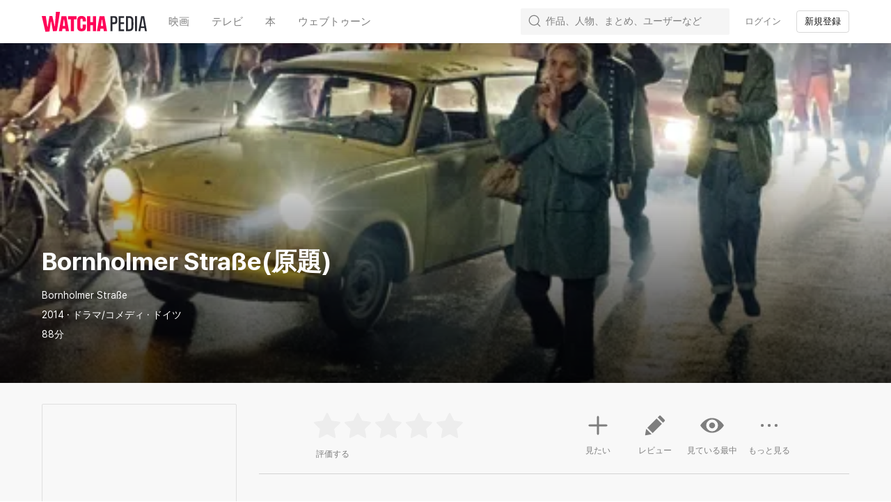

--- FILE ---
content_type: text/css
request_url: https://an2-ast.amz.wtchn.net/ayg/_rx/assets/BLU4bZc7.css
body_size: 467
content:
@keyframes _rotation_16sih_1{0%{transform:rotate(0)}to{transform:rotate(359deg)}}._spinner_16sih_11{--spinner-border-value: 3px;position:relative;display:block;margin:0 auto;border:var(--spinner-border-value) solid var(--color-gray20);border-radius:100%;animation:_rotation_16sih_1 1s infinite linear}._spinner_16sih_11:before{position:absolute;top:calc(var(--spinner-border-value) * -1);left:calc(var(--spinner-border-value) * -1);box-sizing:content-box;display:block;width:100%;height:100%;content:"";border:var(--spinner-border-value) solid transparent;border-top-color:var(--color-primary10);border-radius:100%}


--- FILE ---
content_type: text/css
request_url: https://an2-ast.amz.wtchn.net/ayg/_rx/assets/DD0wrtLa.css
body_size: 332
content:
._fallbackContainer_11ss4_1{position:relative}._fallbackImage_11ss4_5{display:flex;position:absolute;inset:0;align-items:center;justify-content:center;background-color:var(--color-background-elevated-alt)}._fallbackIcon_11ss4_14{color:var(--color-disabled-text)}._fallbackTitleBlock_11ss4_18{position:absolute;top:0;left:0;box-sizing:border-box;display:flex;align-items:center;justify-content:center;width:100%;height:100%;padding:0 8px;text-align:center;background-color:var(--color-background-elevated-alt);border:1px solid var(--color-black-opacity10);border-radius:5px}._fallbackTitle_11ss4_18{display:-webkit-box;max-width:114px;max-height:66px;overflow:hidden;color:var(--color-disabled-text);text-overflow:ellipsis;white-space:normal;-webkit-line-clamp:3;-webkit-box-orient:vertical}._contain_49otg_1 span{background-color:var(--lazy-background-color);background-size:contain}._background_49otg_6{background-color:var(--lazy-background-color)}._contain_1v03k_1 img{object-fit:contain}._lazy_1v03k_5{background:var(--color-background10);transition:.3s}


--- FILE ---
content_type: text/css
request_url: https://an2-ast.amz.wtchn.net/ayg/_rx/assets/CH3qnpJX.css
body_size: 596
content:
@media screen and (min-width: 719px){._modal_1f2ul_2{height:540px}}._container_1f2ul_7{display:flex;position:absolute;inset:0;flex-direction:column;justify-content:flex-end}._alignBlock_1f2ul_15{display:flex;flex:1;justify-content:center;align-items:center}._iconBlock_1f2ul_22{text-align:center;margin:0 0 69px}@media screen and (min-width: 1023px){margin: 0}._icon_1f2ul_22{color:var(--color-secondary-text);vertical-align:top;width:198px}._text_1f2ul_37{color:var(--color-secondary-text);font-size:19px;font-weight:700;letter-spacing:-.7px;line-height:24px;white-space:pre-line;text-align:center}._bottomBlock_1f2ul_47{text-align:center;width:100%;margin:0 0 63px}._loginButton_1f2ul_53{color:var(--color-primary10);margin:19px 0 0}


--- FILE ---
content_type: text/css
request_url: https://an2-ast.amz.wtchn.net/ayg/_rx/assets/BUM_sKMT.css
body_size: 351
content:
._item_198ze_1{display:flex;align-items:center;width:100%;color:var(--color-secondary-text);cursor:pointer;padding:10px 15px}._item_198ze_1:hover{background:#292a3214}._item_198ze_1:not(:last-child){margin-bottom:3px}._item_198ze_1 svg{width:24px;height:24px;margin:0 8px 0 0}._item_198ze_1._noIcon_198ze_24{padding-left:7px}._dropdown_d2g1f_1{display:flex;flex-direction:column;width:199px;background:var(--color-background-white);border-radius:15px;box-shadow:0 1px 6px #0000002b;overflow:hidden}


--- FILE ---
content_type: text/css
request_url: https://an2-ast.amz.wtchn.net/ayg/_rx/assets/rONvg6Vi.css
body_size: 177
content:
._button_jl4aw_1{display:inline-flex;align-items:center;justify-content:center;width:34px;height:34px;vertical-align:top;background:var(--color-background-white);border:solid 1px var(--color-background50);border-radius:50%;box-shadow:0 0 4px 0 var(--color-opacity20)}._button_jl4aw_1>svg{width:12px;color:var(--color-gray80)}


--- FILE ---
content_type: text/css
request_url: https://an2-ast.amz.wtchn.net/ayg/_rx/assets/BZpb6ErB.css
body_size: 1099
content:
._li_5vc7x_1{display:inline-block;width:100%;padding:0 calc(var(--row-margin) / 4);vertical-align:top}._li_5vc7x_1:last-of-type{vertical-align:middle}._deckCollage_1biy3_1{width:50%}._deckCollage_1biy3_1>a{display:inline-block;width:100%;text-decoration:none;vertical-align:top}html body ._deckPoster_1biy3_12{width:100%;height:100%;background:#c4c4c4;border-radius:4px}._deckPosterContainer_1biy3_19{box-sizing:border-box;width:50%;padding:2px}._deckPosters_1biy3_25{position:absolute;top:0;left:0;box-sizing:border-box;display:flex;flex-wrap:wrap;width:100%;height:100%;padding:2px}._deckPostersBlock_1biy3_37{position:relative;box-sizing:border-box;width:100%;padding-bottom:140%;overflow:hidden;background:#cccdcf;border-radius:5px}._deckPostersBlock_1biy3_37:hover{background:#dddedf}._deckInfo_1biy3_51{min-height:60px;margin:5px 10px 0 0}._deckTitle_1biy3_56{font-weight:500;color:var(--color-primary-text)}._deckLikeCount_1biy3_61{margin-top:2px;color:var(--color-tertiary-text)}._videoButton_1qk96_1{width:56px;height:56px;background-image:var(--bg);background-repeat:no-repeat;background-position:center;background-size:56px 56px}._soundButton_1qk96_10{position:absolute;top:12px;right:12px;width:32px;height:32px;background-color:var(--color-opacity80);background-image:var(--bg);background-repeat:no-repeat;background-position:center;background-size:24px 24px;border-radius:3px;transition:.3s}._videoPaused_1qk96_25{display:none}._photo_1qk96_29{width:18px;height:18px;margin:0 4px 0 0;border:0}._photo_1qk96_29 img{width:18px;height:18px}._wrapper_1qk96_41{width:100%;margin:0 auto;overflow:hidden;background:var(--color-background-white);border:solid 1px var(--color-divider);border-radius:6px}._provideWrapper_1qk96_50{display:flex;align-items:center;margin-top:10px}._provideName_1qk96_56{font-size:18px;font-weight:700;line-height:20px;color:var(--color-primary-text);letter-spacing:-.5px}._mediaArea_1qk96_64{width:100%}._mediaWrapper_1qk96_68{position:relative;padding-top:56.25%}._adImage_1qk96_73{position:absolute;top:0;left:0;width:100%;height:100%;background-repeat:no-repeat;background-position:center;background-size:cover}._adVideo_1qk96_84{position:absolute;top:0;left:0;width:100%;height:100%;object-fit:cover}._adVideoControllers_1qk96_93{position:absolute;inset:0;z-index:1;display:flex;align-items:center;justify-content:center;background:var(--color-black-opacity20)}._adVideoControllers_1qk96_93._playing_1qk96_103>button{opacity:0}._adVideoControllers_1qk96_93._playing_1qk96_103:hover{background:var(--color-black-opacity20)}._adVideoControllers_1qk96_93._playing_1qk96_103:hover>button{opacity:1}._adTitle_1qk96_115{font-size:22px;font-weight:700;line-height:28px;color:var(--color-primary-text);letter-spacing:-.5px;word-break:keep-all}._adDescription_1qk96_124{margin-top:8px;overflow:hidden;font-size:18px;font-weight:500;line-height:24px;color:var(--color-tertiary-text);text-overflow:ellipsis;letter-spacing:-.5px;word-break:keep-all;white-space:nowrap}._adDetail_1qk96_137{flex:1;margin:14px 5px 14px 0;overflow:hidden;text-align:left}._buttonWrapper_1qk96_144{display:flex;align-items:center;justify-content:center}._gotoAdButton_1qk96_150{max-width:260px}._infoSection_1qk96_154{display:flex}._textArea_1qk96_158{margin:0 12px}@media screen and (max-width: 719px){._adDescription_1qk96_124{margin-top:0;font-size:13px;font-weight:400;line-height:18px;letter-spacing:-.2px}}@media screen and (min-width: 720px){._wrapper_1qk96_41{display:flex}._provideWrapper_1qk96_50{justify-content:center}._provideName_1qk96_56{font-size:12px;font-weight:700!important;line-height:16px;letter-spacing:-.2px}._mediaArea_1qk96_64{width:336px}._adTitle_1qk96_115{font-size:15px;font-weight:500;line-height:20px;letter-spacing:-.5px}._adDetail_1qk96_137{margin:0 14px 20px;text-align:center}._buttonWrapper_1qk96_144{margin-top:20px}._infoSection_1qk96_154{display:block}._textArea_1qk96_158{display:flex;align-items:center;height:100%}._linkSection_1qk96_218{display:flex;flex:1;justify-content:center}}@media screen and (min-width: 1100px){._mediaArea_1qk96_64{width:453px}._textArea_1qk96_158{margin:0 8px}}._container_1pzto_1{position:absolute;inset:0;display:flex;align-items:center;justify-content:center}._container_1pzto_1>._modal_1pzto_9{width:400px;max-width:calc(100% - 20px);height:auto;overflow:hidden!important;border-radius:0!important}@media screen and (min-width: 720px){._container_1pzto_1>._modal_1pzto_9{height:auto;min-height:auto}}._link_1pzto_24{display:flex}._img_1pzto_28{width:100%;cursor:pointer}._bottom_1pzto_33{display:flex;justify-content:space-between;padding:0 18px}._text_1pzto_39{padding:15px 0;font-size:14px;font-weight:500;line-height:20px;color:#84868d;cursor:pointer}
